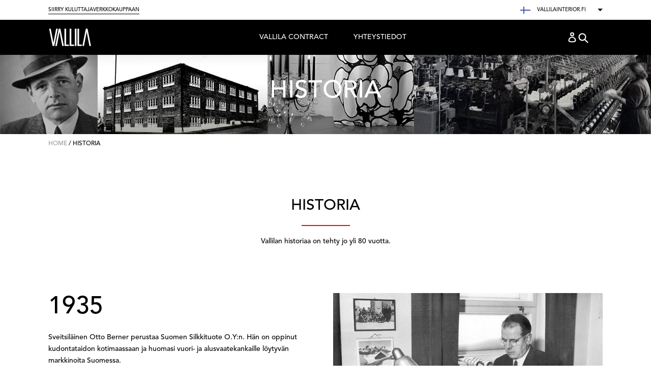

--- FILE ---
content_type: text/html; charset=utf-8
request_url: https://www.vallilainterior.fi/pages/historia
body_size: 14868
content:
<!doctype html>
<!--[if IE 9]> <html class="ie9 no-js" lang="fi"> <![endif]-->
<!--[if (gt IE 9)|!(IE)]><!--> <html class="no-js" lang="fi"> <!--<![endif]-->
<head>
  <meta charset="utf-8">
  <meta http-equiv="X-UA-Compatible" content="IE=edge,chrome=1">
  <meta name="viewport" content="width=device-width,initial-scale=1">
  <meta name="theme-color" content="#000000">
  <link rel="canonical" href="https://www.vallilainterior.fi/pages/historia">

  
    <link rel="shortcut icon" href="//www.vallilainterior.fi/cdn/shop/files/favicon_32x32.png?v=1613170051" type="image/png">
  

  
  <title>
    HISTORIA
    
    
    
      &ndash; Vallila Interior FI
    
  </title>

  
    <meta name="description" content="Vallilan historiaa on tehty jo yli 80 vuotta.">
  

  <!-- /snippets/social-meta-tags.liquid -->
<meta property="og:site_name" content="Vallila Interior FI">
<meta property="og:url" content="https://www.vallilainterior.fi/pages/historia">
<meta property="og:title" content="HISTORIA">
<meta property="og:type" content="website">
<meta property="og:description" content="Vallilan historiaa on tehty jo yli 80 vuotta.">


<meta name="twitter:site" content="@VallilaInterior">
<meta name="twitter:card" content="summary_large_image">
<meta name="twitter:title" content="HISTORIA">
<meta name="twitter:description" content="Vallilan historiaa on tehty jo yli 80 vuotta.">


  <link href="//www.vallilainterior.fi/cdn/shop/t/6/assets/theme.scss.css?v=41044028898331369611704721241" rel="stylesheet" type="text/css" media="all" />
  



  <script>
    var theme = {
      strings: {
        addToCart: "Translation missing: fi.products.product.add_to_cart",
        soldOut: "Translation missing: fi.products.product.sold_out",
        unavailable: "Translation missing: fi.products.product.unavailable",
        showMore: "Näytä enemmän",
        showLess: "Näytä vähemmän "
      },
      moneyFormat: "€{{amount_with_comma_separator}}"
    }

    document.documentElement.className = document.documentElement.className.replace('no-js', 'js');
  </script>

  <!--[if (lte IE 9) ]><script src="//www.vallilainterior.fi/cdn/shop/t/6/assets/match-media.min.js?v=22265819453975888031524812851" type="text/javascript"></script><![endif]-->

  

  <!--[if (gt IE 9)|!(IE)]><!--><script src="//www.vallilainterior.fi/cdn/shop/t/6/assets/vendor.js?v=136118274122071307521524812857" defer="defer"></script><!--<![endif]-->
  <!--[if lte IE 9]><script src="//www.vallilainterior.fi/cdn/shop/t/6/assets/vendor.js?v=136118274122071307521524812857"></script><![endif]-->

  <!--[if (gt IE 9)|!(IE)]><!--><script src="//www.vallilainterior.fi/cdn/shop/t/6/assets/theme.js?v=16082290236163623861524812856" defer="defer"></script><!--<![endif]-->
  <!--[if lte IE 9]><script src="//www.vallilainterior.fi/cdn/shop/t/6/assets/theme.js?v=16082290236163623861524812856"></script><![endif]-->

  <script>window.performance && window.performance.mark && window.performance.mark('shopify.content_for_header.start');</script><meta id="shopify-digital-wallet" name="shopify-digital-wallet" content="/29038844/digital_wallets/dialog">
<script async="async" src="/checkouts/internal/preloads.js?locale=fi-FI"></script>
<script id="shopify-features" type="application/json">{"accessToken":"9cbca0a934cc205b9627cc7717d7428f","betas":["rich-media-storefront-analytics"],"domain":"www.vallilainterior.fi","predictiveSearch":true,"shopId":29038844,"locale":"fi"}</script>
<script>var Shopify = Shopify || {};
Shopify.shop = "vallila-interior-fi.myshopify.com";
Shopify.locale = "fi";
Shopify.currency = {"active":"EUR","rate":"1.0"};
Shopify.country = "FI";
Shopify.theme = {"name":"Master","id":12327190577,"schema_name":"Debut","schema_version":"2.0.0","theme_store_id":null,"role":"main"};
Shopify.theme.handle = "null";
Shopify.theme.style = {"id":null,"handle":null};
Shopify.cdnHost = "www.vallilainterior.fi/cdn";
Shopify.routes = Shopify.routes || {};
Shopify.routes.root = "/";</script>
<script type="module">!function(o){(o.Shopify=o.Shopify||{}).modules=!0}(window);</script>
<script>!function(o){function n(){var o=[];function n(){o.push(Array.prototype.slice.apply(arguments))}return n.q=o,n}var t=o.Shopify=o.Shopify||{};t.loadFeatures=n(),t.autoloadFeatures=n()}(window);</script>
<script id="shop-js-analytics" type="application/json">{"pageType":"page"}</script>
<script defer="defer" async type="module" src="//www.vallilainterior.fi/cdn/shopifycloud/shop-js/modules/v2/client.init-shop-cart-sync_DwyBwjTJ.fi.esm.js"></script>
<script defer="defer" async type="module" src="//www.vallilainterior.fi/cdn/shopifycloud/shop-js/modules/v2/chunk.common_C0LwOPeY.esm.js"></script>
<script defer="defer" async type="module" src="//www.vallilainterior.fi/cdn/shopifycloud/shop-js/modules/v2/chunk.modal_YP_6Mq72.esm.js"></script>
<script type="module">
  await import("//www.vallilainterior.fi/cdn/shopifycloud/shop-js/modules/v2/client.init-shop-cart-sync_DwyBwjTJ.fi.esm.js");
await import("//www.vallilainterior.fi/cdn/shopifycloud/shop-js/modules/v2/chunk.common_C0LwOPeY.esm.js");
await import("//www.vallilainterior.fi/cdn/shopifycloud/shop-js/modules/v2/chunk.modal_YP_6Mq72.esm.js");

  window.Shopify.SignInWithShop?.initShopCartSync?.({"fedCMEnabled":true,"windoidEnabled":true});

</script>
<script id="__st">var __st={"a":29038844,"offset":-18000,"reqid":"40586e75-dffd-4031-ad29-7e4e8342f2b6-1769669851","pageurl":"www.vallilainterior.fi\/pages\/historia","s":"pages-5901254705","u":"1c99edf4836f","p":"page","rtyp":"page","rid":5901254705};</script>
<script>window.ShopifyPaypalV4VisibilityTracking = true;</script>
<script id="captcha-bootstrap">!function(){'use strict';const t='contact',e='account',n='new_comment',o=[[t,t],['blogs',n],['comments',n],[t,'customer']],c=[[e,'customer_login'],[e,'guest_login'],[e,'recover_customer_password'],[e,'create_customer']],r=t=>t.map((([t,e])=>`form[action*='/${t}']:not([data-nocaptcha='true']) input[name='form_type'][value='${e}']`)).join(','),a=t=>()=>t?[...document.querySelectorAll(t)].map((t=>t.form)):[];function s(){const t=[...o],e=r(t);return a(e)}const i='password',u='form_key',d=['recaptcha-v3-token','g-recaptcha-response','h-captcha-response',i],f=()=>{try{return window.sessionStorage}catch{return}},m='__shopify_v',_=t=>t.elements[u];function p(t,e,n=!1){try{const o=window.sessionStorage,c=JSON.parse(o.getItem(e)),{data:r}=function(t){const{data:e,action:n}=t;return t[m]||n?{data:e,action:n}:{data:t,action:n}}(c);for(const[e,n]of Object.entries(r))t.elements[e]&&(t.elements[e].value=n);n&&o.removeItem(e)}catch(o){console.error('form repopulation failed',{error:o})}}const l='form_type',E='cptcha';function T(t){t.dataset[E]=!0}const w=window,h=w.document,L='Shopify',v='ce_forms',y='captcha';let A=!1;((t,e)=>{const n=(g='f06e6c50-85a8-45c8-87d0-21a2b65856fe',I='https://cdn.shopify.com/shopifycloud/storefront-forms-hcaptcha/ce_storefront_forms_captcha_hcaptcha.v1.5.2.iife.js',D={infoText:'hCaptchan suojaama',privacyText:'Tietosuoja',termsText:'Ehdot'},(t,e,n)=>{const o=w[L][v],c=o.bindForm;if(c)return c(t,g,e,D).then(n);var r;o.q.push([[t,g,e,D],n]),r=I,A||(h.body.append(Object.assign(h.createElement('script'),{id:'captcha-provider',async:!0,src:r})),A=!0)});var g,I,D;w[L]=w[L]||{},w[L][v]=w[L][v]||{},w[L][v].q=[],w[L][y]=w[L][y]||{},w[L][y].protect=function(t,e){n(t,void 0,e),T(t)},Object.freeze(w[L][y]),function(t,e,n,w,h,L){const[v,y,A,g]=function(t,e,n){const i=e?o:[],u=t?c:[],d=[...i,...u],f=r(d),m=r(i),_=r(d.filter((([t,e])=>n.includes(e))));return[a(f),a(m),a(_),s()]}(w,h,L),I=t=>{const e=t.target;return e instanceof HTMLFormElement?e:e&&e.form},D=t=>v().includes(t);t.addEventListener('submit',(t=>{const e=I(t);if(!e)return;const n=D(e)&&!e.dataset.hcaptchaBound&&!e.dataset.recaptchaBound,o=_(e),c=g().includes(e)&&(!o||!o.value);(n||c)&&t.preventDefault(),c&&!n&&(function(t){try{if(!f())return;!function(t){const e=f();if(!e)return;const n=_(t);if(!n)return;const o=n.value;o&&e.removeItem(o)}(t);const e=Array.from(Array(32),(()=>Math.random().toString(36)[2])).join('');!function(t,e){_(t)||t.append(Object.assign(document.createElement('input'),{type:'hidden',name:u})),t.elements[u].value=e}(t,e),function(t,e){const n=f();if(!n)return;const o=[...t.querySelectorAll(`input[type='${i}']`)].map((({name:t})=>t)),c=[...d,...o],r={};for(const[a,s]of new FormData(t).entries())c.includes(a)||(r[a]=s);n.setItem(e,JSON.stringify({[m]:1,action:t.action,data:r}))}(t,e)}catch(e){console.error('failed to persist form',e)}}(e),e.submit())}));const S=(t,e)=>{t&&!t.dataset[E]&&(n(t,e.some((e=>e===t))),T(t))};for(const o of['focusin','change'])t.addEventListener(o,(t=>{const e=I(t);D(e)&&S(e,y())}));const B=e.get('form_key'),M=e.get(l),P=B&&M;t.addEventListener('DOMContentLoaded',(()=>{const t=y();if(P)for(const e of t)e.elements[l].value===M&&p(e,B);[...new Set([...A(),...v().filter((t=>'true'===t.dataset.shopifyCaptcha))])].forEach((e=>S(e,t)))}))}(h,new URLSearchParams(w.location.search),n,t,e,['guest_login'])})(!0,!0)}();</script>
<script integrity="sha256-4kQ18oKyAcykRKYeNunJcIwy7WH5gtpwJnB7kiuLZ1E=" data-source-attribution="shopify.loadfeatures" defer="defer" src="//www.vallilainterior.fi/cdn/shopifycloud/storefront/assets/storefront/load_feature-a0a9edcb.js" crossorigin="anonymous"></script>
<script data-source-attribution="shopify.dynamic_checkout.dynamic.init">var Shopify=Shopify||{};Shopify.PaymentButton=Shopify.PaymentButton||{isStorefrontPortableWallets:!0,init:function(){window.Shopify.PaymentButton.init=function(){};var t=document.createElement("script");t.src="https://www.vallilainterior.fi/cdn/shopifycloud/portable-wallets/latest/portable-wallets.fi.js",t.type="module",document.head.appendChild(t)}};
</script>
<script data-source-attribution="shopify.dynamic_checkout.buyer_consent">
  function portableWalletsHideBuyerConsent(e){var t=document.getElementById("shopify-buyer-consent"),n=document.getElementById("shopify-subscription-policy-button");t&&n&&(t.classList.add("hidden"),t.setAttribute("aria-hidden","true"),n.removeEventListener("click",e))}function portableWalletsShowBuyerConsent(e){var t=document.getElementById("shopify-buyer-consent"),n=document.getElementById("shopify-subscription-policy-button");t&&n&&(t.classList.remove("hidden"),t.removeAttribute("aria-hidden"),n.addEventListener("click",e))}window.Shopify?.PaymentButton&&(window.Shopify.PaymentButton.hideBuyerConsent=portableWalletsHideBuyerConsent,window.Shopify.PaymentButton.showBuyerConsent=portableWalletsShowBuyerConsent);
</script>
<script data-source-attribution="shopify.dynamic_checkout.cart.bootstrap">document.addEventListener("DOMContentLoaded",(function(){function t(){return document.querySelector("shopify-accelerated-checkout-cart, shopify-accelerated-checkout")}if(t())Shopify.PaymentButton.init();else{new MutationObserver((function(e,n){t()&&(Shopify.PaymentButton.init(),n.disconnect())})).observe(document.body,{childList:!0,subtree:!0})}}));
</script>

<script>window.performance && window.performance.mark && window.performance.mark('shopify.content_for_header.end');</script>
<link href="https://monorail-edge.shopifysvc.com" rel="dns-prefetch">
<script>(function(){if ("sendBeacon" in navigator && "performance" in window) {try {var session_token_from_headers = performance.getEntriesByType('navigation')[0].serverTiming.find(x => x.name == '_s').description;} catch {var session_token_from_headers = undefined;}var session_cookie_matches = document.cookie.match(/_shopify_s=([^;]*)/);var session_token_from_cookie = session_cookie_matches && session_cookie_matches.length === 2 ? session_cookie_matches[1] : "";var session_token = session_token_from_headers || session_token_from_cookie || "";function handle_abandonment_event(e) {var entries = performance.getEntries().filter(function(entry) {return /monorail-edge.shopifysvc.com/.test(entry.name);});if (!window.abandonment_tracked && entries.length === 0) {window.abandonment_tracked = true;var currentMs = Date.now();var navigation_start = performance.timing.navigationStart;var payload = {shop_id: 29038844,url: window.location.href,navigation_start,duration: currentMs - navigation_start,session_token,page_type: "page"};window.navigator.sendBeacon("https://monorail-edge.shopifysvc.com/v1/produce", JSON.stringify({schema_id: "online_store_buyer_site_abandonment/1.1",payload: payload,metadata: {event_created_at_ms: currentMs,event_sent_at_ms: currentMs}}));}}window.addEventListener('pagehide', handle_abandonment_event);}}());</script>
<script id="web-pixels-manager-setup">(function e(e,d,r,n,o){if(void 0===o&&(o={}),!Boolean(null===(a=null===(i=window.Shopify)||void 0===i?void 0:i.analytics)||void 0===a?void 0:a.replayQueue)){var i,a;window.Shopify=window.Shopify||{};var t=window.Shopify;t.analytics=t.analytics||{};var s=t.analytics;s.replayQueue=[],s.publish=function(e,d,r){return s.replayQueue.push([e,d,r]),!0};try{self.performance.mark("wpm:start")}catch(e){}var l=function(){var e={modern:/Edge?\/(1{2}[4-9]|1[2-9]\d|[2-9]\d{2}|\d{4,})\.\d+(\.\d+|)|Firefox\/(1{2}[4-9]|1[2-9]\d|[2-9]\d{2}|\d{4,})\.\d+(\.\d+|)|Chrom(ium|e)\/(9{2}|\d{3,})\.\d+(\.\d+|)|(Maci|X1{2}).+ Version\/(15\.\d+|(1[6-9]|[2-9]\d|\d{3,})\.\d+)([,.]\d+|)( \(\w+\)|)( Mobile\/\w+|) Safari\/|Chrome.+OPR\/(9{2}|\d{3,})\.\d+\.\d+|(CPU[ +]OS|iPhone[ +]OS|CPU[ +]iPhone|CPU IPhone OS|CPU iPad OS)[ +]+(15[._]\d+|(1[6-9]|[2-9]\d|\d{3,})[._]\d+)([._]\d+|)|Android:?[ /-](13[3-9]|1[4-9]\d|[2-9]\d{2}|\d{4,})(\.\d+|)(\.\d+|)|Android.+Firefox\/(13[5-9]|1[4-9]\d|[2-9]\d{2}|\d{4,})\.\d+(\.\d+|)|Android.+Chrom(ium|e)\/(13[3-9]|1[4-9]\d|[2-9]\d{2}|\d{4,})\.\d+(\.\d+|)|SamsungBrowser\/([2-9]\d|\d{3,})\.\d+/,legacy:/Edge?\/(1[6-9]|[2-9]\d|\d{3,})\.\d+(\.\d+|)|Firefox\/(5[4-9]|[6-9]\d|\d{3,})\.\d+(\.\d+|)|Chrom(ium|e)\/(5[1-9]|[6-9]\d|\d{3,})\.\d+(\.\d+|)([\d.]+$|.*Safari\/(?![\d.]+ Edge\/[\d.]+$))|(Maci|X1{2}).+ Version\/(10\.\d+|(1[1-9]|[2-9]\d|\d{3,})\.\d+)([,.]\d+|)( \(\w+\)|)( Mobile\/\w+|) Safari\/|Chrome.+OPR\/(3[89]|[4-9]\d|\d{3,})\.\d+\.\d+|(CPU[ +]OS|iPhone[ +]OS|CPU[ +]iPhone|CPU IPhone OS|CPU iPad OS)[ +]+(10[._]\d+|(1[1-9]|[2-9]\d|\d{3,})[._]\d+)([._]\d+|)|Android:?[ /-](13[3-9]|1[4-9]\d|[2-9]\d{2}|\d{4,})(\.\d+|)(\.\d+|)|Mobile Safari.+OPR\/([89]\d|\d{3,})\.\d+\.\d+|Android.+Firefox\/(13[5-9]|1[4-9]\d|[2-9]\d{2}|\d{4,})\.\d+(\.\d+|)|Android.+Chrom(ium|e)\/(13[3-9]|1[4-9]\d|[2-9]\d{2}|\d{4,})\.\d+(\.\d+|)|Android.+(UC? ?Browser|UCWEB|U3)[ /]?(15\.([5-9]|\d{2,})|(1[6-9]|[2-9]\d|\d{3,})\.\d+)\.\d+|SamsungBrowser\/(5\.\d+|([6-9]|\d{2,})\.\d+)|Android.+MQ{2}Browser\/(14(\.(9|\d{2,})|)|(1[5-9]|[2-9]\d|\d{3,})(\.\d+|))(\.\d+|)|K[Aa][Ii]OS\/(3\.\d+|([4-9]|\d{2,})\.\d+)(\.\d+|)/},d=e.modern,r=e.legacy,n=navigator.userAgent;return n.match(d)?"modern":n.match(r)?"legacy":"unknown"}(),u="modern"===l?"modern":"legacy",c=(null!=n?n:{modern:"",legacy:""})[u],f=function(e){return[e.baseUrl,"/wpm","/b",e.hashVersion,"modern"===e.buildTarget?"m":"l",".js"].join("")}({baseUrl:d,hashVersion:r,buildTarget:u}),m=function(e){var d=e.version,r=e.bundleTarget,n=e.surface,o=e.pageUrl,i=e.monorailEndpoint;return{emit:function(e){var a=e.status,t=e.errorMsg,s=(new Date).getTime(),l=JSON.stringify({metadata:{event_sent_at_ms:s},events:[{schema_id:"web_pixels_manager_load/3.1",payload:{version:d,bundle_target:r,page_url:o,status:a,surface:n,error_msg:t},metadata:{event_created_at_ms:s}}]});if(!i)return console&&console.warn&&console.warn("[Web Pixels Manager] No Monorail endpoint provided, skipping logging."),!1;try{return self.navigator.sendBeacon.bind(self.navigator)(i,l)}catch(e){}var u=new XMLHttpRequest;try{return u.open("POST",i,!0),u.setRequestHeader("Content-Type","text/plain"),u.send(l),!0}catch(e){return console&&console.warn&&console.warn("[Web Pixels Manager] Got an unhandled error while logging to Monorail."),!1}}}}({version:r,bundleTarget:l,surface:e.surface,pageUrl:self.location.href,monorailEndpoint:e.monorailEndpoint});try{o.browserTarget=l,function(e){var d=e.src,r=e.async,n=void 0===r||r,o=e.onload,i=e.onerror,a=e.sri,t=e.scriptDataAttributes,s=void 0===t?{}:t,l=document.createElement("script"),u=document.querySelector("head"),c=document.querySelector("body");if(l.async=n,l.src=d,a&&(l.integrity=a,l.crossOrigin="anonymous"),s)for(var f in s)if(Object.prototype.hasOwnProperty.call(s,f))try{l.dataset[f]=s[f]}catch(e){}if(o&&l.addEventListener("load",o),i&&l.addEventListener("error",i),u)u.appendChild(l);else{if(!c)throw new Error("Did not find a head or body element to append the script");c.appendChild(l)}}({src:f,async:!0,onload:function(){if(!function(){var e,d;return Boolean(null===(d=null===(e=window.Shopify)||void 0===e?void 0:e.analytics)||void 0===d?void 0:d.initialized)}()){var d=window.webPixelsManager.init(e)||void 0;if(d){var r=window.Shopify.analytics;r.replayQueue.forEach((function(e){var r=e[0],n=e[1],o=e[2];d.publishCustomEvent(r,n,o)})),r.replayQueue=[],r.publish=d.publishCustomEvent,r.visitor=d.visitor,r.initialized=!0}}},onerror:function(){return m.emit({status:"failed",errorMsg:"".concat(f," has failed to load")})},sri:function(e){var d=/^sha384-[A-Za-z0-9+/=]+$/;return"string"==typeof e&&d.test(e)}(c)?c:"",scriptDataAttributes:o}),m.emit({status:"loading"})}catch(e){m.emit({status:"failed",errorMsg:(null==e?void 0:e.message)||"Unknown error"})}}})({shopId: 29038844,storefrontBaseUrl: "https://www.vallilainterior.fi",extensionsBaseUrl: "https://extensions.shopifycdn.com/cdn/shopifycloud/web-pixels-manager",monorailEndpoint: "https://monorail-edge.shopifysvc.com/unstable/produce_batch",surface: "storefront-renderer",enabledBetaFlags: ["2dca8a86"],webPixelsConfigList: [{"id":"177668474","eventPayloadVersion":"v1","runtimeContext":"LAX","scriptVersion":"1","type":"CUSTOM","privacyPurposes":["ANALYTICS"],"name":"Google Analytics tag (migrated)"},{"id":"shopify-app-pixel","configuration":"{}","eventPayloadVersion":"v1","runtimeContext":"STRICT","scriptVersion":"0450","apiClientId":"shopify-pixel","type":"APP","privacyPurposes":["ANALYTICS","MARKETING"]},{"id":"shopify-custom-pixel","eventPayloadVersion":"v1","runtimeContext":"LAX","scriptVersion":"0450","apiClientId":"shopify-pixel","type":"CUSTOM","privacyPurposes":["ANALYTICS","MARKETING"]}],isMerchantRequest: false,initData: {"shop":{"name":"Vallila Interior FI","paymentSettings":{"currencyCode":"EUR"},"myshopifyDomain":"vallila-interior-fi.myshopify.com","countryCode":"FI","storefrontUrl":"https:\/\/www.vallilainterior.fi"},"customer":null,"cart":null,"checkout":null,"productVariants":[],"purchasingCompany":null},},"https://www.vallilainterior.fi/cdn","1d2a099fw23dfb22ep557258f5m7a2edbae",{"modern":"","legacy":""},{"shopId":"29038844","storefrontBaseUrl":"https:\/\/www.vallilainterior.fi","extensionBaseUrl":"https:\/\/extensions.shopifycdn.com\/cdn\/shopifycloud\/web-pixels-manager","surface":"storefront-renderer","enabledBetaFlags":"[\"2dca8a86\"]","isMerchantRequest":"false","hashVersion":"1d2a099fw23dfb22ep557258f5m7a2edbae","publish":"custom","events":"[[\"page_viewed\",{}]]"});</script><script>
  window.ShopifyAnalytics = window.ShopifyAnalytics || {};
  window.ShopifyAnalytics.meta = window.ShopifyAnalytics.meta || {};
  window.ShopifyAnalytics.meta.currency = 'EUR';
  var meta = {"page":{"pageType":"page","resourceType":"page","resourceId":5901254705,"requestId":"40586e75-dffd-4031-ad29-7e4e8342f2b6-1769669851"}};
  for (var attr in meta) {
    window.ShopifyAnalytics.meta[attr] = meta[attr];
  }
</script>
<script class="analytics">
  (function () {
    var customDocumentWrite = function(content) {
      var jquery = null;

      if (window.jQuery) {
        jquery = window.jQuery;
      } else if (window.Checkout && window.Checkout.$) {
        jquery = window.Checkout.$;
      }

      if (jquery) {
        jquery('body').append(content);
      }
    };

    var hasLoggedConversion = function(token) {
      if (token) {
        return document.cookie.indexOf('loggedConversion=' + token) !== -1;
      }
      return false;
    }

    var setCookieIfConversion = function(token) {
      if (token) {
        var twoMonthsFromNow = new Date(Date.now());
        twoMonthsFromNow.setMonth(twoMonthsFromNow.getMonth() + 2);

        document.cookie = 'loggedConversion=' + token + '; expires=' + twoMonthsFromNow;
      }
    }

    var trekkie = window.ShopifyAnalytics.lib = window.trekkie = window.trekkie || [];
    if (trekkie.integrations) {
      return;
    }
    trekkie.methods = [
      'identify',
      'page',
      'ready',
      'track',
      'trackForm',
      'trackLink'
    ];
    trekkie.factory = function(method) {
      return function() {
        var args = Array.prototype.slice.call(arguments);
        args.unshift(method);
        trekkie.push(args);
        return trekkie;
      };
    };
    for (var i = 0; i < trekkie.methods.length; i++) {
      var key = trekkie.methods[i];
      trekkie[key] = trekkie.factory(key);
    }
    trekkie.load = function(config) {
      trekkie.config = config || {};
      trekkie.config.initialDocumentCookie = document.cookie;
      var first = document.getElementsByTagName('script')[0];
      var script = document.createElement('script');
      script.type = 'text/javascript';
      script.onerror = function(e) {
        var scriptFallback = document.createElement('script');
        scriptFallback.type = 'text/javascript';
        scriptFallback.onerror = function(error) {
                var Monorail = {
      produce: function produce(monorailDomain, schemaId, payload) {
        var currentMs = new Date().getTime();
        var event = {
          schema_id: schemaId,
          payload: payload,
          metadata: {
            event_created_at_ms: currentMs,
            event_sent_at_ms: currentMs
          }
        };
        return Monorail.sendRequest("https://" + monorailDomain + "/v1/produce", JSON.stringify(event));
      },
      sendRequest: function sendRequest(endpointUrl, payload) {
        // Try the sendBeacon API
        if (window && window.navigator && typeof window.navigator.sendBeacon === 'function' && typeof window.Blob === 'function' && !Monorail.isIos12()) {
          var blobData = new window.Blob([payload], {
            type: 'text/plain'
          });

          if (window.navigator.sendBeacon(endpointUrl, blobData)) {
            return true;
          } // sendBeacon was not successful

        } // XHR beacon

        var xhr = new XMLHttpRequest();

        try {
          xhr.open('POST', endpointUrl);
          xhr.setRequestHeader('Content-Type', 'text/plain');
          xhr.send(payload);
        } catch (e) {
          console.log(e);
        }

        return false;
      },
      isIos12: function isIos12() {
        return window.navigator.userAgent.lastIndexOf('iPhone; CPU iPhone OS 12_') !== -1 || window.navigator.userAgent.lastIndexOf('iPad; CPU OS 12_') !== -1;
      }
    };
    Monorail.produce('monorail-edge.shopifysvc.com',
      'trekkie_storefront_load_errors/1.1',
      {shop_id: 29038844,
      theme_id: 12327190577,
      app_name: "storefront",
      context_url: window.location.href,
      source_url: "//www.vallilainterior.fi/cdn/s/trekkie.storefront.a804e9514e4efded663580eddd6991fcc12b5451.min.js"});

        };
        scriptFallback.async = true;
        scriptFallback.src = '//www.vallilainterior.fi/cdn/s/trekkie.storefront.a804e9514e4efded663580eddd6991fcc12b5451.min.js';
        first.parentNode.insertBefore(scriptFallback, first);
      };
      script.async = true;
      script.src = '//www.vallilainterior.fi/cdn/s/trekkie.storefront.a804e9514e4efded663580eddd6991fcc12b5451.min.js';
      first.parentNode.insertBefore(script, first);
    };
    trekkie.load(
      {"Trekkie":{"appName":"storefront","development":false,"defaultAttributes":{"shopId":29038844,"isMerchantRequest":null,"themeId":12327190577,"themeCityHash":"9169784244065246704","contentLanguage":"fi","currency":"EUR"},"isServerSideCookieWritingEnabled":true,"monorailRegion":"shop_domain","enabledBetaFlags":["65f19447","b5387b81"]},"Session Attribution":{},"S2S":{"facebookCapiEnabled":false,"source":"trekkie-storefront-renderer","apiClientId":580111}}
    );

    var loaded = false;
    trekkie.ready(function() {
      if (loaded) return;
      loaded = true;

      window.ShopifyAnalytics.lib = window.trekkie;

      var originalDocumentWrite = document.write;
      document.write = customDocumentWrite;
      try { window.ShopifyAnalytics.merchantGoogleAnalytics.call(this); } catch(error) {};
      document.write = originalDocumentWrite;

      window.ShopifyAnalytics.lib.page(null,{"pageType":"page","resourceType":"page","resourceId":5901254705,"requestId":"40586e75-dffd-4031-ad29-7e4e8342f2b6-1769669851","shopifyEmitted":true});

      var match = window.location.pathname.match(/checkouts\/(.+)\/(thank_you|post_purchase)/)
      var token = match? match[1]: undefined;
      if (!hasLoggedConversion(token)) {
        setCookieIfConversion(token);
        
      }
    });


        var eventsListenerScript = document.createElement('script');
        eventsListenerScript.async = true;
        eventsListenerScript.src = "//www.vallilainterior.fi/cdn/shopifycloud/storefront/assets/shop_events_listener-3da45d37.js";
        document.getElementsByTagName('head')[0].appendChild(eventsListenerScript);

})();</script>
  <script>
  if (!window.ga || (window.ga && typeof window.ga !== 'function')) {
    window.ga = function ga() {
      (window.ga.q = window.ga.q || []).push(arguments);
      if (window.Shopify && window.Shopify.analytics && typeof window.Shopify.analytics.publish === 'function') {
        window.Shopify.analytics.publish("ga_stub_called", {}, {sendTo: "google_osp_migration"});
      }
      console.error("Shopify's Google Analytics stub called with:", Array.from(arguments), "\nSee https://help.shopify.com/manual/promoting-marketing/pixels/pixel-migration#google for more information.");
    };
    if (window.Shopify && window.Shopify.analytics && typeof window.Shopify.analytics.publish === 'function') {
      window.Shopify.analytics.publish("ga_stub_initialized", {}, {sendTo: "google_osp_migration"});
    }
  }
</script>
<script
  defer
  src="https://www.vallilainterior.fi/cdn/shopifycloud/perf-kit/shopify-perf-kit-3.1.0.min.js"
  data-application="storefront-renderer"
  data-shop-id="29038844"
  data-render-region="gcp-us-east1"
  data-page-type="page"
  data-theme-instance-id="12327190577"
  data-theme-name="Debut"
  data-theme-version="2.0.0"
  data-monorail-region="shop_domain"
  data-resource-timing-sampling-rate="10"
  data-shs="true"
  data-shs-beacon="true"
  data-shs-export-with-fetch="true"
  data-shs-logs-sample-rate="1"
  data-shs-beacon-endpoint="https://www.vallilainterior.fi/api/collect"
></script>
</head>

<body class="template-page">

  <a class="in-page-link visually-hidden skip-link" href="#MainContent">Siirry sisältöön</a>

  <div id="SearchDrawer" class="search-bar drawer drawer--top">
    <div class="search-bar__table">
      <div class="search-bar__table-cell search-bar__form-wrapper">
        <form class="search search-bar__form" action="/search" method="get" role="search">
          <button class="search-bar__submit search__submit btn--link" type="submit">
            <svg aria-hidden="true" focusable="false" role="presentation" class="icon icon-search" viewBox="0 0 37 40"><path d="M35.6 36l-9.8-9.8c4.1-5.4 3.6-13.2-1.3-18.1-5.4-5.4-14.2-5.4-19.7 0-5.4 5.4-5.4 14.2 0 19.7 2.6 2.6 6.1 4.1 9.8 4.1 3 0 5.9-1 8.3-2.8l9.8 9.8c.4.4.9.6 1.4.6s1-.2 1.4-.6c.9-.9.9-2.1.1-2.9zm-20.9-8.2c-2.6 0-5.1-1-7-2.9-3.9-3.9-3.9-10.1 0-14C9.6 9 12.2 8 14.7 8s5.1 1 7 2.9c3.9 3.9 3.9 10.1 0 14-1.9 1.9-4.4 2.9-7 2.9z"/></svg>
            <span class="icon__fallback-text">Hae</span>
          </button>
          <input class="search__input search-bar__input" type="search" name="q" value="" placeholder="Hae" aria-label="Hae">
        </form>
      </div>
      <div class="search-bar__table-cell text-right">
        <button type="button" class="btn--link search-bar__close js-drawer-close">
          <svg aria-hidden="true" focusable="false" role="presentation" class="icon icon-close" viewBox="0 0 37 40"><path d="M21.3 23l11-11c.8-.8.8-2 0-2.8-.8-.8-2-.8-2.8 0l-11 11-11-11c-.8-.8-2-.8-2.8 0-.8.8-.8 2 0 2.8l11 11-11 11c-.8.8-.8 2 0 2.8.4.4.9.6 1.4.6s1-.2 1.4-.6l11-11 11 11c.4.4.9.6 1.4.6s1-.2 1.4-.6c.8-.8.8-2 0-2.8l-11-11z"/></svg>
          <span class="icon__fallback-text">Sulje haku</span>
        </button>
      </div>
    </div>
  </div>

  <div id="shopify-section-header" class="shopify-section">

<div data-section-id="header" data-section-type="header-section">

    <nav class="mobile-nav-wrapper medium-up--hide" role="navigation">
      <ul id="MobileNav" class="mobile-nav">
        
<li class="mobile-nav__item border-bottom">
            
              <button type="button" class="btn--link js-toggle-submenu mobile-nav__link" data-target="vallila-contract" data-level="1">
                Vallila Contract
                <div class="mobile-nav__icon">
                  <svg aria-hidden="true" focusable="false" role="presentation" class="icon icon-chevron-right" viewBox="0 0 284.49 498.98"><defs><style>.cls-1{fill:#231f20}</style></defs><path class="cls-1" d="M223.18 628.49a35 35 0 0 1-24.75-59.75L388.17 379 198.43 189.26a35 35 0 0 1 49.5-49.5l214.49 214.49a35 35 0 0 1 0 49.5L247.93 618.24a34.89 34.89 0 0 1-24.75 10.25z" transform="translate(-188.18 -129.51)"/></svg>
                  <span class="icon__fallback-text">Laajenna</span>
                </div>
              </button>
              <ul class="mobile-nav__dropdown" data-parent="vallila-contract" data-level="2">
                <li class="mobile-nav__item border-bottom">
                  <div class="mobile-nav__table">
                    <div class="mobile-nav__table-cell mobile-nav__return">
                      <button class="btn--link js-toggle-submenu mobile-nav__return-btn" type="button">
                        <svg aria-hidden="true" focusable="false" role="presentation" class="icon icon-chevron-left" viewBox="0 0 284.49 498.98"><defs><style>.cls-1{fill:#231f20}</style></defs><path class="cls-1" d="M437.67 129.51a35 35 0 0 1 24.75 59.75L272.67 379l189.75 189.74a35 35 0 1 1-49.5 49.5L198.43 403.75a35 35 0 0 1 0-49.5l214.49-214.49a34.89 34.89 0 0 1 24.75-10.25z" transform="translate(-188.18 -129.51)"/></svg>
                        <span class="icon__fallback-text">Pienennä </span>
                      </button>
                    </div>
                    <a href="/pages/projektit" class="mobile-nav__sublist-link mobile-nav__sublist-header">
                      Vallila Contract
                    </a>
                  </div>
                </li>

                
                  <li class="mobile-nav__item border-bottom">
                    <a href="/collections/edustukset" class="mobile-nav__sublist-link">
                      Edustukset
                    </a>
                  </li>
                
                  <li class="mobile-nav__item">
                    <a href="/collections/referenssit" class="mobile-nav__sublist-link">
                      Referenssit
                    </a>
                  </li>
                

              </ul>
            
          </li>
        
<li class="mobile-nav__item">
            
              <a href="/pages/yhteystiedot" class="mobile-nav__link">
                Yhteystiedot
              </a>
            
          </li>
        
      </ul>
    </nav>

    

    <header class="site-header  logo--left" role="banner">

      <div class="header-top-row">
        <div class="grid--flex grid--justify-between grid--align-items-center page-width">
          <a href="http://www.vallila.fi">siirry kuluttajaverkkokauppaan</a>
          <ul class="location-nav" id="locationNav">
  

  
  
  

  <li class="dropdown-parent">
    <span class="dropdown-toggle location-toggle">
      <?xml version="1.0" encoding="utf-8"?>
<!-- Generator: Adobe Illustrator 17.1.0, SVG Export Plug-In . SVG Version: 6.00 Build 0)  -->
<!DOCTYPE svg PUBLIC "-//W3C//DTD SVG 1.1//EN" "http://www.w3.org/Graphics/SVG/1.1/DTD/svg11.dtd">
<svg version="1.1" id="Finland" xmlns="http://www.w3.org/2000/svg" xmlns:xlink="http://www.w3.org/1999/xlink" x="0px" y="0px"
	 viewBox="0 0 20 14" enable-background="new 0 0 20 14" xml:space="preserve">
<rect id="Background_4_" fill="#FFFFFF" width="20" height="14"/>
<path id="Cross_2_" fill-rule="evenodd" clip-rule="evenodd" fill="#4758A9" d="M20,8H8v6H6V8H0V6h6V0h2v6h12V8z"/>
</svg>
 vallilainterior.fi
      <span class="icon-caret"></span>
    </span>
    
      <ul class="dropdown" style="display: none">
        
          
          
          

          <li>
            <a href="http://www.vallilainterior.com" />
                  <?xml version="1.0" encoding="utf-8"?>
<!-- Generator: Adobe Illustrator 17.1.0, SVG Export Plug-In . SVG Version: 6.00 Build 0)  -->
<!DOCTYPE svg PUBLIC "-//W3C//DTD SVG 1.1//EN" "http://www.w3.org/Graphics/SVG/1.1/DTD/svg11.dtd">
<svg version="1.1" id="UK" xmlns="http://www.w3.org/2000/svg" xmlns:xlink="http://www.w3.org/1999/xlink" x="0px" y="0px"
	 viewBox="0 0 20 14" enable-background="new 0 0 20 14" xml:space="preserve">
<rect id="Background_9_" fill="#4758A9" width="20" height="14"/>
<path id="Cross_-_White_1_" fill-rule="evenodd" clip-rule="evenodd" fill="#FFFFFF" d="M20,14h-2l-6-4v4H8v-4l-6,4H0v-2l4.5-3H0V5
	h4.5L0,2V0h2l6,4V0h4v4l6-4h2v2l-4.5,3H20v4h-4.5l4.5,3V14z"/>
<path id="Cross_-_Red" fill-rule="evenodd" clip-rule="evenodd" fill="#EA5565" d="M20,13.4V14h-0.6L11,8.2V14H9V8.2L0.6,14H0v-0.6
	L7.8,8H0V6h7.8L0,0.6V0h0.6L9,5.8V0h2v5.8L19.4,0H20v0.6L12.2,6H20v2h-7.8L20,13.4z"/>
</svg>
 vallilainterior.com
            </a>
          </li>
        
      </ul>
    
  </li>
  
</ul>

        </div>
      </div>

      <div class="header-content-row">
        <div class="page-width site-header-content">
          <div class="site-header-search" style="display: none;">
            <form action="/search" method="get" class="search" role="search">
  <label for="searchToggle" class="search-close"></label>
  <input class=""
    type="search"
    name="q"
    placeholder="Hae"
    aria-label="Hae">
  <button class="search__submit btn--link" type="submit">
    <svg aria-hidden="true" focusable="false" role="presentation" class="icon icon-search" viewBox="0 0 37 40"><path d="M35.6 36l-9.8-9.8c4.1-5.4 3.6-13.2-1.3-18.1-5.4-5.4-14.2-5.4-19.7 0-5.4 5.4-5.4 14.2 0 19.7 2.6 2.6 6.1 4.1 9.8 4.1 3 0 5.9-1 8.3-2.8l9.8 9.8c.4.4.9.6 1.4.6s1-.2 1.4-.6c.9-.9.9-2.1.1-2.9zm-20.9-8.2c-2.6 0-5.1-1-7-2.9-3.9-3.9-3.9-10.1 0-14C9.6 9 12.2 8 14.7 8s5.1 1 7 2.9c3.9 3.9 3.9 10.1 0 14-1.9 1.9-4.4 2.9-7 2.9z"/></svg>
    <span class="icon__fallback-text">Hae</span>
  </button>
</form>

          </div>
          <div class="grid--flex grid--justify-between grid--align-items-center">
          
            <button type="button" class="btn--link site-header__menu mobile-nav-toggle js-mobile-nav-toggle mobile-nav--open">
              <svg aria-hidden="true" focusable="false" role="presentation" class="icon icon-hamburger" viewBox="0 0 37 40"><path d="M33.5 25h-30c-1.1 0-2-.9-2-2s.9-2 2-2h30c1.1 0 2 .9 2 2s-.9 2-2 2zm0-11.5h-30c-1.1 0-2-.9-2-2s.9-2 2-2h30c1.1 0 2 .9 2 2s-.9 2-2 2zm0 23h-30c-1.1 0-2-.9-2-2s.9-2 2-2h30c1.1 0 2 .9 2 2s-.9 2-2 2z"/></svg>
              <svg aria-hidden="true" focusable="false" role="presentation" class="icon icon-close" viewBox="0 0 37 40"><path d="M21.3 23l11-11c.8-.8.8-2 0-2.8-.8-.8-2-.8-2.8 0l-11 11-11-11c-.8-.8-2-.8-2.8 0-.8.8-.8 2 0 2.8l11 11-11 11c-.8.8-.8 2 0 2.8.4.4.9.6 1.4.6s1-.2 1.4-.6l11-11 11 11c.4.4.9.6 1.4.6s1-.2 1.4-.6c.8-.8.8-2 0-2.8l-11-11z"/></svg>
              <span class="icon__fallback-text">Laajenna/pienennä</span>
            </button>
          

          

          <div class="logo-align--left">
            
            
              <div class="h2 site-header__logo" itemscope itemtype="http://schema.org/Organization">
            
              
                <a href="/" itemprop="url" class="site-header__logo-image">
                  
                  <img src="//www.vallilainterior.fi/cdn/shop/files/vallila_logo_85x.png?v=1613168115"
                       srcset="//www.vallilainterior.fi/cdn/shop/files/vallila_logo_85x.png?v=1613168115 1x, //www.vallilainterior.fi/cdn/shop/files/vallila_logo_85x@2x.png?v=1613168115 2x"
                       alt="Vallila Interior FI"
                       itemprop="logo">
                </a>
              
            
              </div>
            
          </div>

          <div class="text-right site-header__icons site-header__icons--plus">
            <div class="site-header__icons-wrapper">

              <button type="button" class="btn--link site-header__search-toggle" id="searchToggle">
                <svg aria-hidden="true" focusable="false" role="presentation" class="icon icon-search" viewBox="0 0 37 40"><path d="M35.6 36l-9.8-9.8c4.1-5.4 3.6-13.2-1.3-18.1-5.4-5.4-14.2-5.4-19.7 0-5.4 5.4-5.4 14.2 0 19.7 2.6 2.6 6.1 4.1 9.8 4.1 3 0 5.9-1 8.3-2.8l9.8 9.8c.4.4.9.6 1.4.6s1-.2 1.4-.6c.9-.9.9-2.1.1-2.9zm-20.9-8.2c-2.6 0-5.1-1-7-2.9-3.9-3.9-3.9-10.1 0-14C9.6 9 12.2 8 14.7 8s5.1 1 7 2.9c3.9 3.9 3.9 10.1 0 14-1.9 1.9-4.4 2.9-7 2.9z"/></svg>
                <span class="icon__fallback-text">Hae</span>
              </button>

              
                
                  <a href="/account/login" class="site-header__account">
                    <svg aria-hidden="true" focusable="false" role="presentation" class="icon icon-login" viewBox="0 0 28.33 37.68"><path d="M14.17 14.9a7.45 7.45 0 1 0-7.5-7.45 7.46 7.46 0 0 0 7.5 7.45zm0-10.91a3.45 3.45 0 1 1-3.5 3.46A3.46 3.46 0 0 1 14.17 4zM14.17 16.47A14.18 14.18 0 0 0 0 30.68c0 1.41.66 4 5.11 5.66a27.17 27.17 0 0 0 9.06 1.34c6.54 0 14.17-1.84 14.17-7a14.18 14.18 0 0 0-14.17-14.21zm0 17.21c-6.3 0-10.17-1.77-10.17-3a10.17 10.17 0 1 1 20.33 0c.01 1.23-3.86 3-10.16 3z"/></svg>
                    <span class="icon__fallback-text">Translation missing: fi.layout.customer.log_in</span>
                  </a>
                
              
              
            </div>
          </div>

          
            <nav class="small--hide grid--flex" id="AccessibleNav" role="navigation">
              <ul class="site-nav grid--flex list--inline " id="SiteNav">
  

      <li class="grid--flex grid--align-items-center site-nav--has-dropdown">
        <a href="/pages/projektit" class="grid--flex grid--align-items-center site-nav__link site-nav__link--main" aria-has-popup="true" aria-expanded="false" aria-controls="SiteNavLabel-vallila-contract">
          Vallila Contract
          <span class="visually-hidden">Laajenna</span>
        </a>

        <div class="site-nav__dropdown" id="SiteNavLabel-vallila-contract">
          <ul>
            
              <li >
                <a href="/collections/edustukset" class="site-nav__link site-nav__child-link">Edustukset</a>
              </li>
            
              <li >
                <a href="/collections/referenssit" class="site-nav__link site-nav__child-link site-nav__link--last">Referenssit</a>
              </li>
            
          </ul>
        </div>
      </li>
    
  

      <li class="grid--flex grid--align-items-center ">
        <a href="/pages/yhteystiedot" class="grid--flex grid--align-items-center site-nav__link site-nav__link--main">Yhteystiedot</a>
      </li>
    
  
</ul>

            </nav>
          
        </div>
      </div>
    </div>
    </header>

  
  <style>
    
      .site-header__logo-image {
        max-width: 85px;
      }
    

    
      .site-header__logo-image {
        margin: 0;
      }
    
  </style>
</div>


</div>

  <div class="page-container" id="PageContainer">

    <main class="main-content" id="MainContent" role="main">
      <div id="shopify-section-page_sections_content" class="shopify-section page-section">









<div class="section-header text-center hero-header" style="background: url('//www.vallilainterior.fi/cdn/shop/t/6/assets/historia-hero_x2048.jpg?v=156495081466514653521524812849') center center no-repeat; background-size: cover">
  <h1>HISTORIA</h1>
</div>
<div class="grid page-width breadcrumb">
  <div class="grid__item">
      
<nav class="breadcrumb" role="navigation" aria-label="breadcrumbs">
  <a href="/" title="Home">Home</a>
  
    <span aria-hidden="true"> / </span>
    <span>HISTORIA</span>
  
</nav>


  </div>
</div>
<div class="page-width">
  <div class="page-header text-center">
    <h2>HISTORIA</h2>
    <span class="separator"></span>
    <p class="ingress">
      Vallilan historiaa on tehty jo yli 80 vuotta.
    </p>
  </div>
      

      <div class="grid section-page-section">

        <div class="grid__item small--one-whole  medium-up--one-half  ">
          
            <h1>1935</h1>
          

          
            <p><p>Sveitsil&auml;inen Otto Berner perustaa Suomen Silkkituote O.Y:n. H&auml;n on oppinut kudontataidon kotimaassaan ja huomasi vuori- ja alusvaatekankaille l&ouml;ytyv&auml;n markkinoita Suomessa.</p></p>
          
        </div>

        
          <div class="grid__item small--one-whole medium-up--one-half">

              
                  <img src="//www.vallilainterior.fi/cdn/shop/files/1935_640x.jpg?v=1613170552" alt="" />
              

          </div>
        

      </div>
      

      <div class="grid section-page-section">

        <div class="grid__item small--one-whole  medium-up--one-half  ">
          
            <h1>1939</h1>
          

          
            <p><p>Vallilaan rakennetaan oma toimitalo. Rakennukseen varattiin tilaa kasvulle, ja aluksi osa talon tiloista oli vuokrattu ulkopuolisille. Otto Berner on tarkka haluamastaan laadusta l&auml;hett&auml;&auml; kankaita Belgiaan v&auml;rj&auml;tt&auml;v&auml;ksi.</p></p>
          
        </div>

        
          <div class="grid__item small--one-whole medium-up--one-half">

              
                  <img src="//www.vallilainterior.fi/cdn/shop/files/1939_640x.jpg?v=1613170552" alt="" />
              

          </div>
        

      </div>
      

      <div class="grid section-page-section">

        <div class="grid__item small--one-whole  medium-up--one-half  ">
          
            <h1>1944</h1>
          

          
            <p><p>Silkkivuorikankaille riitt&auml;&auml; markkinoita Suomessa ja yrityksen nimi muutetaan Vallilan Silkkitehdas Oy:ksi. Sodan j&auml;lkeen Vallilan toiminta alkaa talouden mukana kasvaa.</p></p>
          
        </div>

        
          <div class="grid__item small--one-whole medium-up--one-half">

              
                  <img src="//www.vallilainterior.fi/cdn/shop/files/1944_640x.jpg?v=1613170552" alt="" />
              

          </div>
        

      </div>
      

      <div class="grid section-page-section">

        <div class="grid__item small--one-whole  medium-up--one-half  ">
          
            <h1>1950</h1>
          

          
            <p><p>Kiinteist&ouml;&auml; laajennetaan ja toiminta siirtyy sisustuskankaisiin. 50-luvun lopussa puolet 32 kutomakoneesta kutoi verhoja suomalaisiin koteihin.</p></p>
          
        </div>

        
          <div class="grid__item small--one-whole medium-up--one-half">

              
                  <img src="//www.vallilainterior.fi/cdn/shop/files/1950_640x.jpg?v=1613170552" alt="" />
              

          </div>
        

      </div>
      

      <div class="grid section-page-section">

        <div class="grid__item small--one-whole  medium-up--one-half  ">
          
            <h1>1962</h1>
          

          
            <p><p>60-luvulle tultaessa paksummat kankaat alkavat tulla muotiin ja mukaan tulevat my&ouml;s kudotut sisustuskankaat. Oton poika Rudolf "Rudi" Berner aloittaa oman uransa Vallilassa.</p></p>
          
        </div>

        
          <div class="grid__item small--one-whole medium-up--one-half">

              
                  <img src="//www.vallilainterior.fi/cdn/shop/files/1962_640x.jpg?v=1613170552" alt="" />
              

          </div>
        

      </div>
      

      <div class="grid section-page-section">

        <div class="grid__item small--one-whole  medium-up--one-half  ">
          
            <h1>1967</h1>
          

          
            <p><p>Tunnettu tekstiilitaiteilija Edward Terzibasiyan aloittaa Vallilassa ensimm&auml;isen&auml; painokankaiden suunnittelijana. Vallilan omat painokangaskokoelmat tulevat myyntiin.</p></p>
          
        </div>

        
          <div class="grid__item small--one-whole medium-up--one-half">

              
                  <img src="//www.vallilainterior.fi/cdn/shop/files/1967_aa1386c4-c7a3-4176-97e0-ece03c77dd0d_640x.jpg?v=1613170552" alt="" />
              

          </div>
        

      </div>
      

      <div class="grid section-page-section">

        <div class="grid__item small--one-whole  medium-up--one-half  ">
          
            <h1>1970</h1>
          

          
            <p><p>Terzibasiyan saa Vallilan painokankaiden suunnitteluun my&ouml;s Howard Smithin, kuvataiteiden ja veiston ammattilaisen, jonka ensimm&auml;inen kokoelma menestyy erinomaisesti. Smith suunnittee monia klassikoita, kuten laulaja Miriam Makeban mukaan nimetyn Makeba-kuosin Vallilan painokuoseiksi.</p></p>
          
        </div>

        
          <div class="grid__item small--one-whole medium-up--one-half">

              
                  <img src="//www.vallilainterior.fi/cdn/shop/files/1970_640x.jpg?v=1613170552" alt="" />
              

          </div>
        

      </div>
      

      <div class="grid section-page-section">

        <div class="grid__item small--one-whole  medium-up--one-half  ">
          
            <h1>1971</h1>
          

          
            <p><p>Tukkumyynti aloitetaan, kun Rudolf aloittaa yhteisty&ouml;n sveitsil&auml;isen Cr&eacute;ation Baumannin kanssa.</p></p>
          
        </div>

        
          <div class="grid__item small--one-whole medium-up--one-half">

              
                  <img src="//www.vallilainterior.fi/cdn/shop/files/1971_640x.jpg?v=1613170552" alt="" />
              

          </div>
        

      </div>
      

      <div class="grid section-page-section">

        <div class="grid__item small--one-whole  medium-up--one-half  ">
          
            <h1>1986</h1>
          

          
            <p><p>Rudolfin tyt&auml;r Anne Berner aloittaa Vallilassa ja alkaa kehitt&auml;&auml; julkisten tilojen sisustamista ja projektitoimintaa.</p></p>
          
        </div>

        
          <div class="grid__item small--one-whole medium-up--one-half">

              
                  <img src="//www.vallilainterior.fi/cdn/shop/files/1986_640x.jpg?v=1613170552" alt="" />
              

          </div>
        

      </div>
      

      <div class="grid section-page-section">

        <div class="grid__item small--one-whole  medium-up--one-half  ">
          
            <h1>1987</h1>
          

          
            <p><p>Yrityksen nimeksi vaihtuu Vallila Interior, kuvastamaan paremmin yrityksen projektitoimintaa.</p></p>
          
        </div>

        
          <div class="grid__item small--one-whole medium-up--one-half">

              
                  <img src="//www.vallilainterior.fi/cdn/shop/files/1987_640x.jpg?v=1613170552" alt="" />
              

          </div>
        

      </div>
      

      <div class="grid section-page-section">

        <div class="grid__item small--one-whole  medium-up--one-half  ">
          
            <h1>1988</h1>
          

          
            <p><p>Verhoshoppi Ky ostetaan osaksi Vallilaa ja perustetaan oma erillinen tyt&auml;ryhti&ouml; Decorama Oy. Sen alle keskitet&auml;&auml;n Vallilan projektisuunnittelun osaaminen.</p></p>
          
        </div>

        
          <div class="grid__item small--one-whole medium-up--one-half">

              
                  <img src="//www.vallilainterior.fi/cdn/shop/files/1988_640x.jpg?v=1613170552" alt="" />
              

          </div>
        

      </div>
      

      <div class="grid section-page-section">

        <div class="grid__item small--one-whole  medium-up--one-half  ">
          
            <h1>1989</h1>
          

          
            <p><p>Anne Bernerist&auml; tulee Vallila Interiorin toimitusjohtaja.</p></p>
          
        </div>

        
          <div class="grid__item small--one-whole medium-up--one-half">

              
                  <img src="//www.vallilainterior.fi/cdn/shop/files/1989_640x.jpg?v=1613170552" alt="" />
              

          </div>
        

      </div>
      

      <div class="grid section-page-section">

        <div class="grid__item small--one-whole  medium-up--one-half  ">
          
            <h1>1990</h1>
          

          
            <p><p>Katse k&auml;&auml;nnet&auml;&auml;n avautuville markkinoille Baltiaan ja Ven&auml;j&auml;lle. Vientiyhti&ouml;ksi perustetaan Interia International. Ensimm&auml;inen Vallilan "Shop in Shop" perustetaan vuonna 1995 hyv&auml;ll&auml; menestyksell&auml;.</p></p>
          
        </div>

        
          <div class="grid__item small--one-whole medium-up--one-half">

              
                  <img src="//www.vallilainterior.fi/cdn/shop/files/1990_640x.jpg?v=1613170552" alt="" />
              

          </div>
        

      </div>
      

      <div class="grid section-page-section">

        <div class="grid__item small--one-whole  medium-up--one-half  ">
          
            <h1>2000</h1>
          

          
            <p><p>Vallila kasvaa voimakkaasti suomalaisten tuntemaksi sisustusbr&auml;ndiksi.&nbsp;Yritys lanseeraa omaa suunnittelua edustavan tekstiilikokoelman vuonna 2007. Vuonna 2008 Anne Berner vastaa kolmen Pietarissa avatun SOK:n omistaman hotellin sisustusvarustamisesta. Vuosikymmenen loppupuolella Vallilan liikevaihto kipuaa 35-40 miljoonaan euroon ja yritys ty&ouml;llist&auml;&auml; noin 130 henkil&ouml;&auml;.&nbsp;</p></p>
          
        </div>

        
          <div class="grid__item small--one-whole medium-up--one-half">

              
                  <img src="//www.vallilainterior.fi/cdn/shop/files/2000_640x.jpg?v=1613170552" alt="" />
              

          </div>
        

      </div>
      

      <div class="grid section-page-section">

        <div class="grid__item small--one-whole  medium-up--one-half  ">
          
            <h1>2010</h1>
          

          
            <p><p>Entist&auml; palvelevampi Vallila syntyy, kun Keha Oy, Decohouse Oy ja Vallila Interior Contracting Oy yhdistyiv&auml;t yhden nimen, Vallila Interiorin alle. Vallilan edustuksiin lis&auml;t&auml;&auml;n uusia tapetti-, kaluste-, valaisin- ja mattovalmistajia.</p></p>
          
        </div>

        
          <div class="grid__item small--one-whole medium-up--one-half">

              
                  <img src="//www.vallilainterior.fi/cdn/shop/files/2010_640x.jpg?v=1613170552" alt="" />
              

          </div>
        

      </div>
      

      <div class="grid section-page-section">

        <div class="grid__item small--one-whole  medium-up--one-half  ">
          
            <h1>2012</h1>
          

          
            <p><p>Vallilan tuotteiden vienti ulkomaille kasvaa merkitt&auml;v&auml;sti. Br&auml;ndi kasvaa my&ouml;s uusien tuoteryhmien my&ouml;t&auml;.&nbsp;Annen nuorin veli, Mathias Berner, siirtyy toimitusjohtajaksi.</p></p>
          
        </div>

        
          <div class="grid__item small--one-whole medium-up--one-half">

              
                  <img src="//www.vallilainterior.fi/cdn/shop/files/2012_9ba6c058-1e4a-4fc7-b3c1-b006ac6b7112_640x.jpg?v=1613170553" alt="" />
              

          </div>
        

      </div>
      

      <div class="grid section-page-section">

        <div class="grid__item small--one-whole  medium-up--one-half  ">
          
            <h1>2016</h1>
          

          
            <p><p>Vallilan verkkokauppa avaa toimitukset Suomen ja Ruotsin lis&auml;ksi koko EU:n alueelle ja&nbsp;keskitt&auml;&auml; varastotoimintonsa uuteen logistiikkakeskukseen Tuusulaan. Vallila Stockmann -myym&auml;l&auml; avataan Helsingin keskustan tavarataloon.</p></p>
          
        </div>

        
          <div class="grid__item small--one-whole medium-up--one-half">

              
                  <img src="//www.vallilainterior.fi/cdn/shop/files/2016_640x.jpg?v=1613170553" alt="" />
              

          </div>
        

      </div>
      

      <div class="grid section-page-section">

        <div class="grid__item small--one-whole  medium-up--one-half  ">
          
            <h1>2018</h1>
          

          
            <p><p>Vallilan kymmenes myym&auml;l&auml; avataan kauppakeskus Rediin. Vallila Marine perustetaan. Marine tarjoaa palvelujaan risteilylinjoille, liikenn&ouml;itsij&ouml;ille, telakoille ja muille avaimet k&auml;teen -periaatetta noudattaville toimittajille ymp&auml;ri maailmaa.</p></p>
          
        </div>

        
          <div class="grid__item small--one-whole medium-up--one-half">

              
                  <img src="//www.vallilainterior.fi/cdn/shop/files/thumbnail_IMG-20140207-WA0000_640x.jpg?v=1613225426" alt="" />
              

          </div>
        

      </div>
      

  </div>
</div>


</div>

    </main>
    <div id="shopify-section-before-footer-1" class="shopify-section"><div class="before-footer-1">
  <div class="page-width grid">

    <div class="grid__item one-whole large-up--one-half text-center">
      <h3 class="left"></h3>
    </div>

    <div class="grid__item one-whole large-up--one-half text-center">
      <h3 class="right"></h3>
    </div>

  </div>
</div>


</div>
    <div id="shopify-section-before-footer-2" class="shopify-section">


</div>
    <div id="shopify-section-vallila-footer" class="shopify-section">



<footer class="site-footer" role="contentinfo">
  <div class="page-width">

    <div class="footer-header small--hide">
      

  <a href="/" itemprop="url" class="site-footer__logo-image">
    
    <img src="//www.vallilainterior.fi/cdn/shop/files/vallila_logo_95x.png?v=1613168115"
         srcset="//www.vallilainterior.fi/cdn/shop/files/vallila_logo_95x.png?v=1613168115 1x, //www.vallilainterior.fi/cdn/shop/files/vallila_logo_95x@2x.png?v=1613168115 2x"
         alt="Vallila Interior FI"
         itemprop="logo">
  </a>


    </div>


  <div class="grid site-footer-content">

    <div class="grid__item one-whole medium-up--one-quarter small--hide company-address-wrapper">
      <div class="company-address">
        
    

    

    <strong>
      <p>VALLILA CONTRACT OY </strong>

    
        
    
        
          <br />Kivihaantie 7
        
    
        
          <br />00310 Helsinki
        
    
        
          <br />Suomi</p>
    
        
    
    projekti@mannagroup.fi
    <br />
    020 776 7602


      </div>
    </div>

    <div class="grid__item one-whole medium-up--three-quarters">
          <ul class="site-footer__linklist accordion-mobile">
            

                <li class="site-footer__linklist-item accordion-mobile-section">
                  <h4 class="accordion-mobile-toggle">VERKKOKAUPPA</h4>

                  <ul class="accordion-mobile-content">
                  
                    <li>
                      <a href="/pages/yrityslahjat" class="mobile-nav__sublist-link">
                        Yrityslahjat
                      </a>
                    </li>
                  
                    <li>
                      <a href="https://b2b.vallila.fi/" class="mobile-nav__sublist-link">
                        B2B-verkkokauppa
                      </a>
                    </li>
                  
                    <li>
                      <a href="https://www.vallila.fi" class="mobile-nav__sublist-link">
                        B2C-verkkokauppa
                      </a>
                    </li>
                  
                </ul>
                
              </li>
            

                <li class="site-footer__linklist-item accordion-mobile-section">
                  <h4 class="accordion-mobile-toggle">Olemme osa Manna & Co:ta</h4>

                  <ul class="accordion-mobile-content">
                  
                    <li>
                      <a href="https://tyopaikat.mannagroup.fi/" class="mobile-nav__sublist-link">
                        Rekrytointi
                      </a>
                    </li>
                  
                    <li>
                      <a href="https://mannagroup.fi/media/" class="mobile-nav__sublist-link">
                        Ajankohtaista
                      </a>
                    </li>
                  
                    <li>
                      <a href="https://mannagroup.fi/meista/" class="mobile-nav__sublist-link">
                        Yhtiö
                      </a>
                    </li>
                  
                    <li>
                      <a href="/pages/tietosuoja" class="mobile-nav__sublist-link">
                        Tietosuoja
                      </a>
                    </li>
                  
                </ul>
                
              </li>
            

                <li class="site-footer__linklist-item accordion-mobile-section">
                  <h4 class="accordion-mobile-toggle">Ota yhteyttä</h4>

                  <ul class="accordion-mobile-content">
                  
                    <li>
                      <a href="https://www.vallilainterior.fi/pages/yhteystiedot" class="mobile-nav__sublist-link">
                        Yhteystiedot
                      </a>
                    </li>
                  
                </ul>
                
              </li>
            

              <li class="site-footer__linklist-item accordion-mobile-section medium-up--hide">
                <h4 class="accordion-mobile-toggle">
      VALLILA CONTRACT OY </h4>
                <div class="accordion-mobile-content">
                  <div class="company-address">
                    

  <a href="/" itemprop="url" class="site-footer__logo-image">
    
    <img src="//www.vallilainterior.fi/cdn/shop/files/vallila_logo_95x.png?v=1613168115"
         srcset="//www.vallilainterior.fi/cdn/shop/files/vallila_logo_95x.png?v=1613168115 1x, //www.vallilainterior.fi/cdn/shop/files/vallila_logo_95x@2x.png?v=1613168115 2x"
         alt="Vallila Interior FI"
         itemprop="logo">
  </a>


                    
    

    

    <strong>
      <p>VALLILA CONTRACT OY </strong>

    
        
    
        
          <br />Kivihaantie 7
        
    
        
          <br />00310 Helsinki
        
    
        
          <br />Suomi</p>
    
        
    
    projekti@mannagroup.fi
    <br />
    020 776 7602


                  </div>
                </div>
              </li>
          </ul>
        


    </div>

  </div>

  
    <div class="site-footer__copyright--bottom">
      <small class="site-footer__copyright-content">Copyright 2026 &copy; Vallila Interior FI</small>
    
    </div>
  

  </div>
</footer>


</div>

  </div>
</body>
</html>
